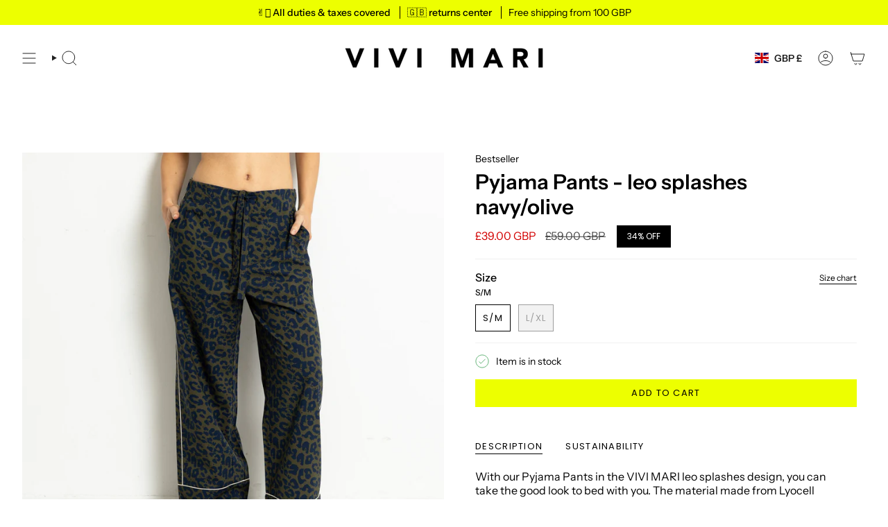

--- FILE ---
content_type: text/javascript; charset=utf-8
request_url: https://vivimari.co.uk/products/pyjama-pants-leo-splashes-navy-olive.js
body_size: 1675
content:
{"id":8452981915914,"title":"Pyjama Pants - leo splashes navy\/olive","handle":"pyjama-pants-leo-splashes-navy-olive","description":"\u003cdiv frame-root\"\"=\"\"\u003eWith our Pyjama Pants in the VIVI MARI leo splashes design, you can take the good look to bed with you. The material made from Lyocell (TENCEL™) and cotton gives your pyjamas a high-quality look and feel - the fabric literally clings to your skin. The breathable and moisture-regulating material makes your pyjamas a year-round companion.\u003cbr\u003e\u003cbr\u003eThanks to the elasticated hem at the back and drawstring at the front, you can adjust the width to your individual comfort level. Tie the pyjama bottoms to your desired height. Combine the VIVI MARI pyjama bottoms with our shirt collection to complete your look.\u003c\/div\u003e\n\u003cdiv frame-root\"\"=\"\"\u003e\n\u003cul\u003e\n\u003cli\u003eMaterial: 50 % Lyocell (TENCEL™), 50 % cotton\u003c\/li\u003e\n\u003cli\u003etwo sizes (S\/M and L\/XL)\u003c\/li\u003e\n\u003cli\u003eelasticated hem at the back\u003c\/li\u003e\n\u003cli\u003edrawstring at the front\u003c\/li\u003e\n\u003cli\u003ebreathable, moisture-regulating\u003c\/li\u003e\n\u003cli\u003eside pockets\u003c\/li\u003e\n\u003cli\u003eincl. VIVI MARI cover bag in product design\u003c\/li\u003e\n\u003c\/ul\u003e\n\u003cp\u003e\u003cstrong style=\"font-family: -apple-system, BlinkMacSystemFont, 'San Francisco', 'Segoe UI', Roboto, 'Helvetica Neue', sans-serif; font-size: 0.875rem;\"\u003eDetails size S\/M\u003c\/strong\u003e\u003cbr\u003e\u003c\/p\u003e\n\u003c\/div\u003e\n\u003cdiv frame-root\"\"=\"\"\u003e\n\u003cul\u003e\n\u003cli\u003eDimensions: total length 105 cm\u003c\/li\u003e\n\u003cli\u003eSKU: VM000796\u003c\/li\u003e\n\u003c\/ul\u003e\n\u003c\/div\u003e\n\u003cdiv frame-root\"\"=\"\"\u003e\n\u003cstrong\u003eDetails size L\/XL\u003c\/strong\u003e\u003cbr data-mce-fragment=\"1\"\u003e\n\u003cul\u003e\n\u003cli\u003eDimensions: total length 106 cm\u003c\/li\u003e\n\u003cli\u003eSKU: VM000797\u003c\/li\u003e\n\u003c\/ul\u003e\n\u003c\/div\u003e","published_at":"2024-03-01T18:26:33+01:00","created_at":"2024-02-28T17:53:39+01:00","vendor":"VIVI MARI","type":"Sleepwear","tags":["Low stock"],"price":3900,"price_min":3900,"price_max":3900,"available":true,"price_varies":false,"compare_at_price":5900,"compare_at_price_min":5900,"compare_at_price_max":5900,"compare_at_price_varies":false,"variants":[{"id":45257378038026,"title":"S\/M","option1":"S\/M","option2":null,"option3":null,"sku":"VM000796","requires_shipping":true,"taxable":true,"featured_image":null,"available":true,"name":"Pyjama Pants - leo splashes navy\/olive - S\/M","public_title":"S\/M","options":["S\/M"],"price":3900,"weight":300,"compare_at_price":5900,"inventory_management":"shopify","barcode":"4260736967961","quantity_rule":{"min":1,"max":null,"increment":1},"quantity_price_breaks":[],"requires_selling_plan":false,"selling_plan_allocations":[]},{"id":45257378070794,"title":"L\/XL","option1":"L\/XL","option2":null,"option3":null,"sku":"VM000797","requires_shipping":true,"taxable":true,"featured_image":null,"available":false,"name":"Pyjama Pants - leo splashes navy\/olive - L\/XL","public_title":"L\/XL","options":["L\/XL"],"price":3900,"weight":300,"compare_at_price":5900,"inventory_management":"shopify","barcode":"4260736967978","quantity_rule":{"min":1,"max":null,"increment":1},"quantity_price_breaks":[],"requires_selling_plan":false,"selling_plan_allocations":[]}],"images":["\/\/cdn.shopify.com\/s\/files\/1\/0453\/7063\/8494\/products\/pyjama-pants-leo-splashes-navyolive-887797.jpg?v=1749911361","\/\/cdn.shopify.com\/s\/files\/1\/0453\/7063\/8494\/products\/pyjama-pants-leo-splashes-navyolive-283522.jpg?v=1749911361","\/\/cdn.shopify.com\/s\/files\/1\/0453\/7063\/8494\/products\/pyjama-pants-leo-splashes-navyolive-928102.jpg?v=1749911362","\/\/cdn.shopify.com\/s\/files\/1\/0453\/7063\/8494\/products\/pyjama-pants-leo-splashes-navyolive-259473.jpg?v=1749911362","\/\/cdn.shopify.com\/s\/files\/1\/0453\/7063\/8494\/products\/pyjama-pants-leo-splashes-navyolive-747936.jpg?v=1749911362","\/\/cdn.shopify.com\/s\/files\/1\/0453\/7063\/8494\/products\/pyjama-pants-leo-splashes-navyolive-163365.jpg?v=1749911362","\/\/cdn.shopify.com\/s\/files\/1\/0453\/7063\/8494\/products\/pyjama-pants-leo-splashes-navyolive-709362.jpg?v=1749911362","\/\/cdn.shopify.com\/s\/files\/1\/0453\/7063\/8494\/products\/pyjama-pants-leo-splashes-navyolive-927626.jpg?v=1749911362","\/\/cdn.shopify.com\/s\/files\/1\/0453\/7063\/8494\/products\/pyjama-pants-leo-splashes-navyolive-404187.jpg?v=1749911363","\/\/cdn.shopify.com\/s\/files\/1\/0453\/7063\/8494\/products\/pyjama-pants-leo-splashes-navyolive-112562.jpg?v=1749911363","\/\/cdn.shopify.com\/s\/files\/1\/0453\/7063\/8494\/products\/pyjama-pants-leo-splashes-navyolive-578303.jpg?v=1749911363","\/\/cdn.shopify.com\/s\/files\/1\/0453\/7063\/8494\/products\/pyjama-pants-leo-splashes-navyolive-815660.jpg?v=1749911363"],"featured_image":"\/\/cdn.shopify.com\/s\/files\/1\/0453\/7063\/8494\/products\/pyjama-pants-leo-splashes-navyolive-887797.jpg?v=1749911361","options":[{"name":"Size","position":1,"values":["S\/M","L\/XL"]}],"url":"\/products\/pyjama-pants-leo-splashes-navy-olive","media":[{"alt":"Pyjama Pants - leo splashes navy\/olive - VIVI MARI","id":38884889723146,"position":1,"preview_image":{"aspect_ratio":1.0,"height":2000,"width":2000,"src":"https:\/\/cdn.shopify.com\/s\/files\/1\/0453\/7063\/8494\/products\/pyjama-pants-leo-splashes-navyolive-887797.jpg?v=1749911361"},"aspect_ratio":1.0,"height":2000,"media_type":"image","src":"https:\/\/cdn.shopify.com\/s\/files\/1\/0453\/7063\/8494\/products\/pyjama-pants-leo-splashes-navyolive-887797.jpg?v=1749911361","width":2000},{"alt":"Pyjama Pants - leo splashes navy\/olive - VIVI MARI","id":38884889755914,"position":2,"preview_image":{"aspect_ratio":1.0,"height":2000,"width":2000,"src":"https:\/\/cdn.shopify.com\/s\/files\/1\/0453\/7063\/8494\/products\/pyjama-pants-leo-splashes-navyolive-283522.jpg?v=1749911361"},"aspect_ratio":1.0,"height":2000,"media_type":"image","src":"https:\/\/cdn.shopify.com\/s\/files\/1\/0453\/7063\/8494\/products\/pyjama-pants-leo-splashes-navyolive-283522.jpg?v=1749911361","width":2000},{"alt":"Pyjama Pants - leo splashes navy\/olive - VIVI MARI","id":38884889788682,"position":3,"preview_image":{"aspect_ratio":1.0,"height":2000,"width":2000,"src":"https:\/\/cdn.shopify.com\/s\/files\/1\/0453\/7063\/8494\/products\/pyjama-pants-leo-splashes-navyolive-928102.jpg?v=1749911362"},"aspect_ratio":1.0,"height":2000,"media_type":"image","src":"https:\/\/cdn.shopify.com\/s\/files\/1\/0453\/7063\/8494\/products\/pyjama-pants-leo-splashes-navyolive-928102.jpg?v=1749911362","width":2000},{"alt":"Pyjama Pants - leo splashes navy\/olive - VIVI MARI","id":38884889821450,"position":4,"preview_image":{"aspect_ratio":1.0,"height":2000,"width":2000,"src":"https:\/\/cdn.shopify.com\/s\/files\/1\/0453\/7063\/8494\/products\/pyjama-pants-leo-splashes-navyolive-259473.jpg?v=1749911362"},"aspect_ratio":1.0,"height":2000,"media_type":"image","src":"https:\/\/cdn.shopify.com\/s\/files\/1\/0453\/7063\/8494\/products\/pyjama-pants-leo-splashes-navyolive-259473.jpg?v=1749911362","width":2000},{"alt":"Pyjama Pants - leo splashes navy\/olive - VIVI MARI","id":38884889854218,"position":5,"preview_image":{"aspect_ratio":1.0,"height":2000,"width":2000,"src":"https:\/\/cdn.shopify.com\/s\/files\/1\/0453\/7063\/8494\/products\/pyjama-pants-leo-splashes-navyolive-747936.jpg?v=1749911362"},"aspect_ratio":1.0,"height":2000,"media_type":"image","src":"https:\/\/cdn.shopify.com\/s\/files\/1\/0453\/7063\/8494\/products\/pyjama-pants-leo-splashes-navyolive-747936.jpg?v=1749911362","width":2000},{"alt":"Pyjama Pants - leo splashes navy\/olive - VIVI MARI","id":38884889886986,"position":6,"preview_image":{"aspect_ratio":1.0,"height":2000,"width":2000,"src":"https:\/\/cdn.shopify.com\/s\/files\/1\/0453\/7063\/8494\/products\/pyjama-pants-leo-splashes-navyolive-163365.jpg?v=1749911362"},"aspect_ratio":1.0,"height":2000,"media_type":"image","src":"https:\/\/cdn.shopify.com\/s\/files\/1\/0453\/7063\/8494\/products\/pyjama-pants-leo-splashes-navyolive-163365.jpg?v=1749911362","width":2000},{"alt":"Pyjama Pants - leo splashes navy\/olive - VIVI MARI","id":38884889919754,"position":7,"preview_image":{"aspect_ratio":1.0,"height":2000,"width":2000,"src":"https:\/\/cdn.shopify.com\/s\/files\/1\/0453\/7063\/8494\/products\/pyjama-pants-leo-splashes-navyolive-709362.jpg?v=1749911362"},"aspect_ratio":1.0,"height":2000,"media_type":"image","src":"https:\/\/cdn.shopify.com\/s\/files\/1\/0453\/7063\/8494\/products\/pyjama-pants-leo-splashes-navyolive-709362.jpg?v=1749911362","width":2000},{"alt":"Pyjama Pants - leo splashes navy\/olive - VIVI MARI","id":38884889952522,"position":8,"preview_image":{"aspect_ratio":1.0,"height":2000,"width":2000,"src":"https:\/\/cdn.shopify.com\/s\/files\/1\/0453\/7063\/8494\/products\/pyjama-pants-leo-splashes-navyolive-927626.jpg?v=1749911362"},"aspect_ratio":1.0,"height":2000,"media_type":"image","src":"https:\/\/cdn.shopify.com\/s\/files\/1\/0453\/7063\/8494\/products\/pyjama-pants-leo-splashes-navyolive-927626.jpg?v=1749911362","width":2000},{"alt":"Pyjama Pants - leo splashes navy\/olive - VIVI MARI","id":38884889985290,"position":9,"preview_image":{"aspect_ratio":1.0,"height":2000,"width":2000,"src":"https:\/\/cdn.shopify.com\/s\/files\/1\/0453\/7063\/8494\/products\/pyjama-pants-leo-splashes-navyolive-404187.jpg?v=1749911363"},"aspect_ratio":1.0,"height":2000,"media_type":"image","src":"https:\/\/cdn.shopify.com\/s\/files\/1\/0453\/7063\/8494\/products\/pyjama-pants-leo-splashes-navyolive-404187.jpg?v=1749911363","width":2000},{"alt":"Pyjama Pants - leo splashes navy\/olive - VIVI MARI","id":38884890018058,"position":10,"preview_image":{"aspect_ratio":1.0,"height":2000,"width":2000,"src":"https:\/\/cdn.shopify.com\/s\/files\/1\/0453\/7063\/8494\/products\/pyjama-pants-leo-splashes-navyolive-112562.jpg?v=1749911363"},"aspect_ratio":1.0,"height":2000,"media_type":"image","src":"https:\/\/cdn.shopify.com\/s\/files\/1\/0453\/7063\/8494\/products\/pyjama-pants-leo-splashes-navyolive-112562.jpg?v=1749911363","width":2000},{"alt":"Pyjama Pants - leo splashes navy\/olive - VIVI MARI","id":38884890050826,"position":11,"preview_image":{"aspect_ratio":1.0,"height":2000,"width":2000,"src":"https:\/\/cdn.shopify.com\/s\/files\/1\/0453\/7063\/8494\/products\/pyjama-pants-leo-splashes-navyolive-578303.jpg?v=1749911363"},"aspect_ratio":1.0,"height":2000,"media_type":"image","src":"https:\/\/cdn.shopify.com\/s\/files\/1\/0453\/7063\/8494\/products\/pyjama-pants-leo-splashes-navyolive-578303.jpg?v=1749911363","width":2000},{"alt":"Pyjama Pants - leo splashes navy\/olive - VIVI MARI","id":38884890083594,"position":12,"preview_image":{"aspect_ratio":1.0,"height":2048,"width":2048,"src":"https:\/\/cdn.shopify.com\/s\/files\/1\/0453\/7063\/8494\/products\/pyjama-pants-leo-splashes-navyolive-815660.jpg?v=1749911363"},"aspect_ratio":1.0,"height":2048,"media_type":"image","src":"https:\/\/cdn.shopify.com\/s\/files\/1\/0453\/7063\/8494\/products\/pyjama-pants-leo-splashes-navyolive-815660.jpg?v=1749911363","width":2048},{"alt":null,"id":38881703821578,"position":13,"preview_image":{"aspect_ratio":1.0,"height":2160,"width":2160,"src":"https:\/\/cdn.shopify.com\/s\/files\/1\/0453\/7063\/8494\/files\/preview_images\/af66cdf43bb243cebff6cdd0922efb2d.thumbnail.0000000000.jpg?v=1709309010"},"aspect_ratio":1.0,"duration":10140,"media_type":"video","sources":[{"format":"mp4","height":480,"mime_type":"video\/mp4","url":"https:\/\/cdn.shopify.com\/videos\/c\/vp\/af66cdf43bb243cebff6cdd0922efb2d\/af66cdf43bb243cebff6cdd0922efb2d.SD-480p-1.5Mbps-25311063.mp4","width":480},{"format":"mp4","height":1080,"mime_type":"video\/mp4","url":"https:\/\/cdn.shopify.com\/videos\/c\/vp\/af66cdf43bb243cebff6cdd0922efb2d\/af66cdf43bb243cebff6cdd0922efb2d.HD-1080p-7.2Mbps-25311063.mp4","width":1080},{"format":"mp4","height":720,"mime_type":"video\/mp4","url":"https:\/\/cdn.shopify.com\/videos\/c\/vp\/af66cdf43bb243cebff6cdd0922efb2d\/af66cdf43bb243cebff6cdd0922efb2d.HD-720p-4.5Mbps-25311063.mp4","width":720},{"format":"m3u8","height":1080,"mime_type":"application\/x-mpegURL","url":"https:\/\/cdn.shopify.com\/videos\/c\/vp\/af66cdf43bb243cebff6cdd0922efb2d\/af66cdf43bb243cebff6cdd0922efb2d.m3u8","width":1080}]}],"requires_selling_plan":false,"selling_plan_groups":[]}

--- FILE ---
content_type: application/javascript; charset=utf-8
request_url: https://searchanise-ef84.kxcdn.com/preload_data.4x4c6i3N8x.js
body_size: 9088
content:
window.Searchanise.preloadedSuggestions=['rain coat','teddy fleece','hip bag','the in','rain jacket','regen poncho','crossbody bag','leo splashes','bucket hat','padded hip bag','bomber jacket','zwei mit','teddy weste','rain hut','winter jacke','rain pants','de\' er','ultra light puffer jacket','padded tote bag','padded bag','hat on','not and','wasserabweisende tasche','padded bag small','winter parka','teddy fleece jacket','raincoat ash','tote bag','padded hip bag oversized','die der','rain boots','t shirt','padded medium','regen jacke','kids raincoat','laptop sleeve','regenponcho kids','padded tote bag medium','regen hose','toiletry bag large','weste teddy','bomber jacke','beanie teddy','toiletry bag','hip bag oversized','the chain','bomber weste','sweat jacket hoodie','raincoat leo','tasche leo','rucksack olive','bomber vest','gummi stiefel','reversible bomber vest','regen cape','wickeltasche oder','sờ ếch','rain jacket leo','navy olive','strap ethno taupe','long sleeve shirt','black loose fit','padded hip bag medium','ash plum','tasche fur laptop','rain hat','leo tasche','stock sale','fleece vest','tote bag small','fleece jacket','and tops','teddy jacke','teddy fleece vest','leo splash','leo splashes navy/olive','regen schuhe','leather bag','padded tote bag small','regenjacke leo','rain coat kids','padded hip bag small','bucket hut','cross bag strap','dark mushroom','maximum of','laptop tasche','medium olive','teddy bag','rain coat leo','soft pink','regen hut','vivi mari','regenjacke fahrrad','bucket hats','leo bag','hip bag medium','navy blue','sweatshirt turtle neck','tote bag large','raincoat kids','pyjama set','sweat pants','teddy tote bag','kosmetik bag','baby changing mat','großes portemonnaie','pale olive','vivi mari kinder','leo navy olive','padded tote bag mini','hip bags','leo jacke','rain coat men','die sonnenbrille','teddy vest','reversible bomber jacket','teddy hip bag','puffer jacket','cross body bag','padded tote bag large','aus wird','padded bag medium','unsere rainboots','weste leo','leo regenjacke','tasche olive','padded hip','hand tasche','rain coat dots','padded tote','fleece winter','cover bag','wendbare jacke','tote bag medium','sweat jacket','rucksack leo','padded backpack','tote small','und taschenregenschirm','raincoat solid','vivi mari regenponcho','bag charm','padded small','die schuhe','rucksack für','wechselbaren straps','pyjama pants','taschen sand','leo sand','teddy tasche','moon bag','regenhose leo','padded laptop sleeve','leo navy','taschen sale','sweat hoodie','mini wallet','long sleeve','tote bag mini','leo splashes grey','raincoat drops','toilet bag smal','die regenhose','mari geschenkgutschein','is a animal','halfmoon bag','leo hose','leo rucksack','vivi mari tasche','teddy fleece jacke','rain boot','leo grey','leo leggings','sweatshirt turtle','die mütze','raincoat leo splashes','leo print','reversible bomber','kleines portemonnaie','leo weste','turtle neck','leopard bag','beanie hats','padded bag large','raincoat dots','leo olive','strap leo','schulter gurt','rain jackets','poncho kids','regenponcho leo','teddy mütze','cross bag','cross body','grey sand','leo black/sand','teddy jacket','black sand','warmen winterjacke','padded oversized','leopard poncho','baby stroller hooks','bag medium','rain pant','teddy tote bag medium','leo splashes grey/sand','leo splashes sand','rainboots short','padded bag leo','teddy tote','toilet bag','true red','winter parka mushroom/mushroom','leo black sand','toiletry bag small','brille sonnen','mari cap','in the','für sport','dicken pullover','tasche schwarz','sonnenbrille leo sand','raincoat bold stripes','padded hip bag oversized black','als kosmetiktasche','padded bags','padded mini','jacke leo','cap leo','hip bag small','scarf leo','active wear','half moon bag','hand bag','back pack','oversized hip bag','rain coat leo splashes','strap taupe','leo splashes black/sand','teddy leo','bucket bag','bag oversized','kiss the sun','wendbare fleece','rain jacket leo splashes','rain pants leo','raincoat olive','leggings leo','padded tote medium','leo grey/sand','leo teddy','größe xl','fleece jacke','teddy fleece weste','padded bag mini','bag large','taschen leopard','teddy tote bag small','regen poncho kids','leo sand stone','laptop sleeve 15','pyjama long sleeve','teddy beanie','regenhose mit jacke','leo lavender/grey','cinnamon latte','mushroom rain','electric blue','i pad tasche','rain coverbag','kids bucket hat','rain jacket leo splashes navy/olive','schulter strap','mini padded','baby bag','bag small','oversized bag','teddy hip bag medium','pyjama shorts','ultra light puffer','poncho in','jacke winter','strap black','gurt crossbody bag','teddy fleece leo','kleine tasche','navy leo','fleece mushroom','raincoat solid pale olive','coverbag in taschenfarbe und','raincoats men','navy olive leo','vivi mari umhängetasche','padded laptop sleeve 15"/16','keyring wallet','wine red','teddy bag medium','baby changing','padded laptop','padded backpack medium','verwahre geldscheine','raincoat solid olive','bag leo','changing mat','leo fleece','ultra light','toiletry bag als','solid ash plum','rain pants solid','leo mütze','leo black','rain coat leopard','tote medium','leo splashes olive','leo tasche sand','padded tote bag medium strap basic woven slim','rain leo','leo rain coat','padded large','farbe strap','toiletry bags','geschenkgutschein das','leder tasche','wasch bag','i pad','strap triangles','continental wallet','große tasche','hip bag leo','teddy hip','bag braun','padded tote bags','leo splashes grey sand','yellow grey','rain coat magenta','tank top','light puffer','olive tasche','tasche shopper','navy rust','crossbody bag small','bucket hat kids','hit bag','rain hose','tasche teddy','hip bag oversize','hose leo','oversize bag','rain bag','padded bag oversized','rain kids','tote bag small olive','tote mini','winter parka stone','jacke teddy fleece','moon bags','leo navy rust','bag navy','leo splashes navy','stoff tasche','regen boots','baby stroller','leo bags','raincoat leo splashes navy/olive','regenschutz fahrrad','navy olive leo splashes','jacket hoodie','rain jacket solid','die rainboots','hut leo','activewear leggings','regencape leo','taupe tote','vivi mari kosmetiktasche','raincoat solid dark mushroom','padded bag black','padded hip oversized','winter coat','stone sand','leo look','rain pants leo splashes','tasche medium','rain mac','leo straps','stripes coat','strap olive','kids rain coat','rain coats','padded hip bag oversized leo splashes black/sand','leo jacket','braun farbe','raincoat drops mauve/white','tasche navy','schwarz schuhe regen','green rose','strap basic','raincoat pink','tote large','padded medium bag','padded hip medium','olive leo','leo splashes olive/pale','tote bag l','regen coat','rucksack sand','regen hun','raincoat dots olive/navy','solid olive','leo raincoat','bei cket hat','padded tote bag olive','sweat jacket hoodie leo splashes navy/olive','leo cap','half moon','rainboots short black','regen schirm','kids hats','super leichte','winter parka pale','bond bracelet chunky','hip g','handy tasche','tote bag navy','bucket hat leo','leo splashes black sand','leo rain','rain coat of man','kinderwagen und','bag sand','teddy mini','teddy fleece vest mushroom','rain coat drops','citrus rose','kids rain','raincoat drops olive/black','dots wine','oversize hip bags_padded','schulter tasche','leo grey sand','leo vest','pullover weis','raincoat solid sand','men raincoat','vivi mari coverbag','small bag','ultra light puffer jacket navy','padded tote bag strap','mini portemonnaie','padded hip g','wendbare bomber jacke','sind die waschbar','rose taschen','padded bag straps','padded hip bags','tedd fleece jacke','weste bomber','auf reisen','bond necklace','vivi mari regenhose','raincoat stripes','jacke oliv','fleece weste','tasche small','crossbody bag oversized','olive navy leo','reversible bomber vest navy/leo navy-olive','teddy fleec weste','teddy fleece west','teddy bag leo','fahrrad taschen','animal print','ja ke','stroller hooks','strap triangles magenta/orange','kapuze mit','small tote','teddy fleece jacket mushroom','sand hat','teddy bags','leo small','crossbody leo','unisex kids','tasche pink','toiletry bag leo','wendbare weste','black leo sand','solid sand','leo strap','tasche kinder','leo yellow','splashes grey','oversized hip','vest teddy','medium padded tote bag','true red bag','schulter straps','toiletry bag large leo splashes','mushroom leo','tote bag mushroom','padded tote bag medium strap basic woven slim leo splashes navy/olive','rain coat solid','jacke fleece','3 in 1 jacke','leo teddy navy','fle ce jacke leo','die padded','umhängetasche schwarz','padded hip bag oversize','fleece leo','tote tasche','an olive','teddy small','raincoats dots','bomber jackets','tote bag smal','bag leo splashes navy/olive','padded hip bag medium leo splashes navy/olive','rain and','raincoat men','medium padded bag','jacke grün','bomber west','weste in l','toiletry large','schuhe regen','taschen schwarz','pink green/pink','teddy tote small','olive black','leo boot','cross over bag','rainwear kids','small padded tote bag small','strap acrylic','leo stone','leo crossbody','teddy bag mini','pink fleece','raincoat solid black','regenjacke mit','tasche grün','drops olive/black','größengetreu aus','raincoat mit','tasche sale','raincoat citrus rose','black straps','py shirt','rain jacket solid black','leo olive/leo','jacke übergang','taschen alle','winter parka olive','vivi mari tuch','rain coat man','rain mushroom','sale fleece','pink bag','regencape leopard','navy bomber','padded tot small','ohne ärmel','raincoat splashes','sale rose','tasche blau','teddy toiletry_bags','teddy medium','vivi mari leo','rainwear jackets','tote bag schwarz','dark grey','rainboots short navy/leo navy-olive','padded tote large','padded tot bag medium','rain cap','padded navy','vivi pale','navy bag','laptop sleeve 16','black leo','olive pale','medium hip bag','kids bucket','medium bag','teddy olive','teddy tote bag mini','teddy fleece jackets','pouch strap','kleine taschen','laptop sleeve 13','cape leo','red raincoat','backpack leo','rai boots','regen jacke leo','ultra light puffer jacket stone/leo stone-sand','drops rust/black','raincoat green','leo coat','bucket hat leo splashes','fleece west','taschen leo','bond lock','teddy hip bag medium leo splashes navy/olive','der sportive','puffer jacke','rain drops','rain jacket solid olive','navy oliv','padded tote bag small strap basic woven slim','mini tote','bold stripes','unisex kids raincoat','midi größe','tasche grau','teddy bag tasche','schlüssel verbinden','weiße tasche','fleece teddy','splashes yellow/grey','olive hat','leo pants','hip medium','key ring wallet','raincoat bold','hip bag medium leo grey sand','padded bag ash plums','umhänge tasche','leggings grey','leo navy/olive','bag teddy','activewear top cropped','handy strap','mütze teddy','sweat oberteile','continental wallets','shopper schwarz','vegan tasche','taschenfarbe oder','teddy hip medium caramel','leo splash black sand','toilet bag large','teddy fleece taschen','vivi mari wickel','coin wallet','regen poncho leopard','medium padded','vest fleece','tote ba','teddy pullover','strap basic woven slim','grey mushroom','teddy tote bag medium strap basic woven slim caramel','raincoat dot','padded tote bag large strap basic woven slim','reversible bomber vest stone/leo sand-stone','vivi mari weste','pink poncho','raincoat leo splashes dark grey/mushroom','raincoat black','fleec jacke','splash navy','bag mini','solid dark mushroom','splashes lavender-grey','tan bag','gefaltete geldscheine','weste pink','padded bag teddy','leo mini','padded to','straps leo','raincoat navy olive','strap gold','large bag','sand bag','padded hip bag oversized olive','tasche mit','vivi mari hip bag padded medium','leo pyjama','vivi mari navy','leo lavender','flausch jacke','rain dots','low to','padded hip bag medium leo splashes grey/sand','teddy ja ke','leo shirt','solid navy','kids poncho','kids rain hat','large tote','taschen blau','leo poncho','leo splash sand','bucket bag straw strap basic tan','tasche stone','padded bag größe s','smal bag','the hip bag','teddy hip bag medium sand','raincoat leo splashes grey/sand','lap top','vivi mari teddy fleece jacket','brusttasche atmungsaktiv','cross body bag leo','cross ody','weekender für','strap abstract leopard','padded black','laptop leo','padded bags leo','rainboots short navy','sonnenbrille kiss the sun leo','bag olive','fahrrad jacke','tasche large','tasche wasserabweisend','leo bomber','small padded','regen set','bucket had','was gut','vivi mari oliv','padded tote small','laptop unterwegs','rain solid pale','oversized größe','raincoat solid pale','pullover getragen','rain black','rain jacke','padded bag olive','mit coverbag','beige farbe','regen leo','rain jacket olive','padded leo','jacke teddy','candy pale pink','hip bag leo splashes','teddy ag','kids raincoa','strap basic woven','tote mediu','leo splashes pants','tote bag medium leo','navy/leo navy-olive','teddy leo bag','nur tasche','rose pâle','tote teddy mini','leo teddy beanie','padded hip oversize','short rainwear','top cropped','tasche s','mini wallet taupe','leo ash plum light','belt bag','teddy fleece weste sand','tasche mini','padded tote bag small navy','bomber schwarz','tasche klein','padded ba','rucksack mit','aktive wear','medium hip bag padded','leo medium','grey s','padded tote bag black','tasche oliv','black week','gift cards','orange farbe','jacke leo navy','bucket bag straw','raincoat dots black sand','parka gr m','winter parka black','puffer tasche','regen poncho leo','pink and green','teddy tasche leo','neue taschen','bomber jacket vest','padded hip bag oversized taupe','jacke wasserdicht','bags medium','pale oliv','leo padded','leo navy-olive','leo hut','jacke mit leo teddy','small crossbody','black bag','leopard print','regen cap','hat dark mushroom','rain boots short','pink raincoat','solid citrus','padded leo bag','vivi mari padded bag medium','dots red red','bucket hat solid soft','regencape solid sand','light puffer jackets','hose auf','vivi mari padded','bag charms','blau tasche','olive raincoat','vest reversible','leo splashes bucket hat','padded backpack medium leo splashes','oberteil rose','lange variante','hip bag smal','in grau','hop bag','vest leo','taschen slim','rain coat olive','tot bag leo','teddy toiletry','teddy tote bag large','rain jacket m','leo hip','welche gröse','zwei größen','rein jacket','nylon verpackung','weste lei','strap lavender','padded tote bag s','olive bag','padded hip bag medium leo','strap leopard','green rain coat','white raincoat','dicken lieblingspulli','padded bag small black','padded tote bag taupe','leopard rain','jacke olive','rain pants black','rain jacket solid pale olive','padded bag navy medium','mini wallet black','black rain','strap ethno','jacken teddy','coat leo','teddy fleece jacket navy','regen has','separat waschen','raincoat dots citrus/rosé','laptop bag','rain coat red','leo print taschen','rain jacket solid navy','bond bracelet','chain acrylic long','hut magenta','padded tote bag medium strap basic woven slim black','leo rust','raincoat schwarz','jacke light','bucket hat solid olive','oliv leo','padded hip bag leo','olive padded','padded hip bag oversized leo splashes navy/olive','teddy bags_teddy','padded tote bag medium strap basic woven slim leo splashes grey/sand','rainboots short solid black','padded sand','leo bag teddy','medium tote','rain jacket leo splashes lavender/grey','padded olive','regenjacke mitgelieferten','regen poncho grün','poncho leo','rain coat navy','weste navy','die übergangszeit','pale pink','teddy vests','hut olive','rose regenschutzeinsatz','padded bag smal','jacke pink','kids cape','kiss the sun leo','sweat jacke','bucket bar','teddy fleece pink','puffer jackets_puffer','hat navy','padded tote bag mini sand','grey sand leo','vivi mari regen','padded tote bag medium strap','regen jacket','leopard hat','solid soft pink/white','tote bag leo','bond bracelet fine','sport shirt','leo schuhe','mini bag','teddy hip bag small','tote taupe','teddy fleece olive navy','leggings black','straps olive','padded tote bag large strap basic woven slim stone','rain coat leo navy rust','low bag','leo rose','red s','tote bag olive','vivi mari tote bag medium olive','oberteil leo','leo splashes tasche','medium black','tote bag grey sand','ash plum bag','strap boho','green and pink','pink vest','caramel bag','all bags','mushroom sand','taschen aus','tote small grey/sand','teddy jack','cap solid','strap blue','tote bag strap basic classic','pyjama shirt long sleeve','strap basic woven slim leo splashes black/sand','raincoat leo splashes electric blue/caramel','teddy hip bag leo','tasche aus','top leo black sand','activewear leggings deep olive','leo grün','baby stroller hooks 2x-set stone','padded tote bag mini strap basic woven slim','tasche in','kinderwage tasche','taschen in olive','activewear leggings leo splashes','tote larg','padded hip bag medium blue','fleece bag','teddy fleece jacket caramel','tote bag m','padded hip bag medium leo splashes','raincoat grey sand','rain p','leo hoodie','shirt long','blue tasche','padded tote bag small strap basic woven slim black','raincoat leo splashes navy/rust','activewear jacket','raincoat leo navy/olive','blue taschen','regenjacke tasche','tasche black','winter parka navy','sweat pants solid navy','toiletry bag large leo splashes black/sand','rain coat ash plum','leo sac','reversible bomber jacket navy/caramel','candy pale teddy','taschen navy','large tote bag','teddy ash plum','raincoat solid navy','black stripes','padded bag slim','basic woven','leo splashes stone/sand','leo tasche mittel','black tote medium','bag pink','strap abstract','rain wear','cape die plum','leo m','bag red','electric blue/caramel','bomber teddy','strap neon','cross bag teddy','padded bag oversize','leo splashes bag','die tote','padded hip bag medium leo splashes black/sand','mushroom dark','teddy bag small','bag oversize','hip bag schwarz','cross body hip','poncho black','bucket har','olive teddy','leopard pri t olive navy','bond v','halfmoon bag aus veganem leder','breast cancer','weste tedd','reversible bomber vest pale','is padded bag','padded tote bag medium strap basic woven slim leo splashes','toiletry teddy','hip bag max','parka stone-sand','ash olum','padded tote bag leo','city bag','blue caramel','sto e','scarf triangles','rose jackets','tote bag teddy','teddy tote bag large strap basic woven slim','teddy tasche weiß','hip bags padded hip bag oversized','em o','teddy fleece jacke leo','hip.bag medium','padded tote bag large navy','small taschen','regenjacke lei','bag in bag','cover bag rain coat','wasserabweisende padded','pants solid','tote bag black','rain in','tasche lei','black coat','reversible bomber jacket olive/leo navy-olive','navy rain drop','raincoat dots magenta/peach','raincoat olive black','stripes cinnamon','solid magenta','solid wine','raincoat do','hat pink','cape kids','rain jacket drops','rain coat rust','rain grey','longsleeve aus','grey/sand raincoat','medium leo','mütze rose','teddy large tote','mit ärmel','solid soft','soft solid','fur vests','leo splash grey','vegan leather','teddy ba','it bag','vivi mari grün','tasche bag','dicke socken','padded tote bag large strap basic woven slim black','light jacket','hat black','strap blau','padded hip bag medium stone','bomber collection','padded bag l','sweat band','large leo','rain schuhe','teddy fleece vest candy pale pink','olive bucket hat','crossbody gurt','baby stroller hooks 2x','reversible vest','dots magenta/peach','padded hip bag tan','hip ba','teddy bomber','navy white','padded l','leo splash navy','in orange','bomber navy','padded tote bag mini strap basic woven slim stone','solid rose','jacke leo print','jacket bietet','tote bag leo medium','padded tote bag straps','rain splashes navy','bomber jacke navy','strap padded','butter yellow','rain navy','grün tasche','olive bags_padded','leo splashes lavender','teddy laptop','padded hip bag black','rain leo navy olive','bucket had kids','pale candy pink','candy pale','straps black','poncho leopard','rain coat age 12','schwarz taschenfarbe','strap pink','weste mit','raincoat dots magenta','raincoat dots olive navy','rain olive','vivi mari padded hip bag leo splashes black/sand','hat olive','2 in 1 jacke','black raincoat','eine red','midi bag','mit beutel','rain sand','puffer bag','rain hat kids','rain coat pale olive','large padded','tasche kleine','tote bag caramel','taschen grosen','leo splash yellow','rai jacket','vivi bag','leo cross','pale olive raincoat','strap green','rain solid','scarf zebra','black bucket hat','padded medium grau','jacke fleece leo','reversible bomber vest black/leo black-sand','bucket hat cinnamon','bucket hut magenta','reversible bomber jacket black/leo black-sand','band regenschutzeinsatz','padded tote bag small leo splashes navy','schuhe werden','vivi mari kids','leo splash small','bucket hat olive','vivi mari medium','raincoat pale','rosé tasche','pyjama leo','rain jacket navy','animal jacke','pyjama set leo yellow','drops mauve','raincoat magenta peach','stone/leo stone-sand','raincoat mustard','tote leo','backpack medium','regen hit','tote sand','sand small','medium sand','hip leo','sweat pant','hip bag olive','rain drops rust','leo tote','padded tote bag small strap basic woven slim tan','oversize bags_padded','bag l','rainboots größe 39','raincoat leo splashes olive/pale olive','raincoat leo splashes yellow/grey','sand raincoat','cross back','laptop hülle','sonnenbrille sind','regenschutzeinsatz mit','mit reisverschluss','bucket hat navy','solid soft pink','teddy fleece vest pale','bucket olive','green navy','hip black','leo muster','leo stone-sand/sand','stone leo','dots citrus','rain coat green','leopard splashes','tedd fleece','medium teddy','oversized hip bag leo','padded hip bag sand','raincoat dots citrus','bond bracelet classic','smartphone und','strap basic classic','splashes navy-olive','rain cm','rain leo sand','hat navy/olive','rust black','hat leo','drei größen','crossbody silber','rose raincoat','den express-versand','hip sand','jacket black/bold stripes black-sand s/m','hip bag leo splashes sand','kids erhältlich','wine hat','laptop sleeve 13"/14','chain green short','gängigen kinderwagenmodellen','red bag','ohren warm','padded tote bag small strap','active top','sac leo','leo teddy jacke','schulter tasche schwarz','navy olive bag','padded tote bag mini strap basic woven slim tan','bag toiletry','teddy fleece weste in mushroom','tasche gelb','pale olive hat','mini slim','leo plum','leggings leo splashes mushroom/sand','teddy toiletry bag','leo padded tote bag large','gene tasche','leo splashes mushroom/sand','padded tote bag medium in schwarz','padded backpack medium dark mushroom','toiletry bag small olive','sonnenbrille leo','winter parka leo','padded hip bags medium','strap dark mushroom','beanie caramel','tasche small navy','winter parkas','toiletry bag olive','teddy caramel','größe m maße','tote bag taupe','add a bag','mushroom bag','bomber réversible','parka over','teddy hip bag sand','leo toilet','padded taupe','parka mushroom','tote v','oversize black','leo activewear','men glass','strap woven black','padded tote bag large black','pullover leo','bag blue','pants leo','shopper bag','armband mit','pink teddy','tote navy','raincoat leo splashes navy olive','hip padded','black gelbes','bomber olive','baby hooks','hip bag medium leo','small tote bag','padded blue','raincoat hülle','ll bags padded hip bag medium','half sleeve t-shirt leo','hip bag black','grey lavender','hip bag red','deep olive','padded bag blue','padded bag plum','weste ash plum','padded hohem','sand leo splashes','the casual','hip bag stone','abstract leopard','padded bag small leo','teddy fleece ash plum','leo sand grey','navy pullover','winter jacke parka','welche is','strap white','padded tote bag medium mushroom','chunky chain silver','pink tasche','x rucksack','wasch tasche','navy hip bag','padded tote bag small dark mushroom','strap ethnomuster','padded laptop sleeve 15"/16 leo splashes black/sand','padded bag small teddy','small hip','2 in 1 rucksack','bag leo s','leo s','padded hip bag oversized leo splashes','teddy fleece chocolate','teddy fleece vest leo splash','reversible bomber jacke black sand','reversible bomber vest navy caramel','teddy fleece jacke chocolate','raincoat bold stripes blue','kids raincoat solid pale olive','strap schwarz','jacke blau','vivi mari hip bag','tote shopper','hip bag medium teddy','hip bag teddy','tasche tot','vivi mari medium olive','leo print teddy','bag wickel','navy hip','activ wear top','caramel mütze','activewear top','shirt leo black sand','leo rain coat olive','woll jacke','teddy tote bag leo','jacke schwarz mit','medium padded tote','padded hip bag s','activewear jacket leo splashes','strap rose','jacket activewear','olive/pale olive','strap urban olive','coat blue','half bag','bag hip','rain pants navy s','rain jacket navy s','vivi mari padded tote bag medium leo splashes black/sand','gelbe jacke','taschen in grün','teddy ves','rain’coat léo splash','toiletry bag large leo splashes navy/olive','crossbody bag strap basic woven black','olive farbe','padded tote bag medium strap basic woven slim leo splashes black/sand','tasche mushroom','schultergurt schwarz','gurt schwarz','blue hat','gold armband','rain coat pale olive olive','teddy fleece vest pale olive','raincoat olive/black','leggings lavender/grey','padded bag leo olive','padded hip bag oversized red','taschen oversized','bold stripes blush sand','bold stripes blush','bold stripes blush/sand','raincoat dark grey/ash','padded padded hip bag oversize','raincoat drops white','schwarz medium','kiss the','teddy navy/olive','padded bag blue medium','mushroom rain leo','tasche leopard','medium dark','top pink','the sand','padded bag tan','padded hip bag medium small','drops olive','sortiment anzuwenden','raincoat m','small padded tote bag','raincoat drops mustard','reversible bomber jacket olive/leo','padded tote bag m','set regenhose und jacke','teddy weste navy','tasche pro','raincoat navy','spontanen einkauf','tücher für taschen','neue farben taschen','neue farben','tasche olive m','padded rucksack','bag medium schwarz','raincoat red','reversible bomber jacket stone/leo stone-sand','leo splashes leo sand','teddy bag sand','raincoat leo splashes black','toiletry bag small stone','vivi mari padded hip bag oversized','teddy fleece vest navy','mari winter','padded strap','blush raincoat','caramel tasche','vivi m','sale style','poncho solid ash','raincoat solid mushroom','sac à lac','raincoat leo splashes black/sand','leo grip','teddy fleece jacket sand','reversible bomber jacket olive/leo navy-olive s/m','pyjama hose','rain coat grey','padded tote bag strap basic woven slim navy','bold mushroom','rai coat','strap ethno multi blue taupe','padded tote bag small strap basic woven slim taupe','teddy tot bag small','padded hip bag medium black','camel farbe','leo splashes electric blue','perfekten rucksack','leo splash grey sand','teddy hip bag medium leo splashes black/sand small','padded tote bag navy','silver grey','leo splash kids','hip small','padded hip bag olive bietet','blue tote','rain pants drops olive/black','best seller','black sale','padded tote bag small strap basic woven slim leo splashes grey/sand','padded tote bag small strap basic woven slim stone','leo beanie','mini tasche','rain coat plum','red farbe','beanie teddy sand','vivi mari bucket hat solid pale olive','teddy fleece vest kombinierst','tasche halfmoon','teddy fleece vest ash plum','cape navy/rust','padded backpack medium leo splashes grey/sand','strap neo boho mint/yellow taupe','olive jacket','padded tote stone','padded hip bag medium tan','raincoat bold stripes green/rosé','slim sand','chain short','padded hip bag oversized mushroom','toiletry accessories','padded tote bag small strap basic woven slim dark mushroom','padded hip bag medium true red','raincoat black dots','padded medium hip','leo taschen','sweat pants solid pale olive','padded hip bag oversized ash plum','low bags','raincoat mushroom','padded bag stone','pyjama set pants shirt long sleeve','vest black','mushroom rain coat','leoparden tasche','changing matt','rainboots leo','teddy fleece jacket ash plum','cape die','cap die','regen tasche','strap ethno tan/white','olive sweat pants','navy olive hat','dark m','blue crush','pyjama long','leo splashes dark grey/mushroom','padded hip small','oversized padded bag taupe','was der','stripes navy/olive','xxl-format geschnitten','schwarz tasche','teddy jacket pink','leo teddy fleece','leo splashes navy/olive in xs s','padded hip bag oversized stone','reversible olive/leo navy-olive','padded tote bag medium dark','oversize hip','bomber xs','tasche crossbody','raincoat mushroo','bag zum','leo ja ke','bomber jacke leo','rainboots short solid black 40','mini strap','olive small padded','kleine tasche navy','dark mush','medium teddy tote','tote stone','rain pants einfach','olive large','teddy bag large','spaghetti top','waschbar taschen','ash lum','mini tote bag','hip bag bag','padded tote bag large strap basic woven slim olive','hip bag leo splashes grey/sand','hip bag medium leo splashes grey/sand','puffer jacket men','tote bag mediu','vivi mari rain jacket','bond necklace classic s','hat solid black','grey/ash plum','padded tote bag mushroom','mushroom padded','rain jacket yellow','vest plum','teddy jacke weste','cape be be','strap mint','bag small dark','vivi mari bomber','black and','reversible bomber best stone leo sand stone','poncho navy','rain coat stripes','solid pants','avy rain coat','medium navy','parka pale olive/sand in größe m','tote bag medium stone','tasche dark','rain oat','tote nah','strap beige','strap braun','leo dark','charm key','tedd mushroom','reversible bomber vest pale olive/sand','oversize tasche','navy bucket','fleece kommt','teddy fleece jacket pale olive','passend oversize','rain hat olive black','leo mushroom','tasche rain','reversible bomber jacket stone/leo stone-sand l/xl','drei jacke','teddy le','padded tote l','teddy fleece jacket leo','crossbody bag strap basic woven tan','raincoat leo splashes ash plum/light berry','raincoat leo splashes dark grey/ash plum','winter materialien','raincoats leo olive','navy fleece','autoschlüssel oder','regn hat','best black','spicy orange','taschen l/xl','bucket hat solid ash plum','lavender raincoat','rain coat olive pale','herausforderungen des','bag padded','bomber leo','hoodie leo','teddy woven slim caramel','teddy tote bag medium strap basic woven slim','cape blue','rain pants solid pale','strap ethno blue','splashes navy rust','weste plum','crossbody bag small basic woven black','teddy bag weit','tote bag braun','city was','pu bag','mauve and','rain coat citrus','rain coat bold stripes','bucket hat grey','große größe','padded tote bag medium taupe','dots olive','olive rain leo','leopard coat','black rainwear','rain leo splashes','teddy vest leo','leo tasch','teddy reversible','hat dark','strap basic woven straps','neon gelb','baby changing mat olive','regenhose besteht','teddy weste chocolate','solid sand rainwear','mustard black','pink mit','citrus dots','versandt und','raincoat drops navy','weste se','teddy taschen','teddy leo splashes navy/olive','rain jacket black','grey bag','blue sand','padded pink','hat magenta','coat black','strap basic belt','small bags','regenjacke navy','rain coat eine','raincoat leo splashes lavender/grey','rain coat bag','rain lavender','taschen mit','the reversible','taschen teddy','navy pants','long sleeve leo','small toiletry_bags','pink leo','strap abstract leopard olive/black taupe','padded bag grey/sand','cape leopard','leopard sand','weste wendbaren','leo stone jackets_puffer','strap acrylic ocean','acrylic ocean','dots pale olive','padded hip bag oversized tan','mit reißverschluss','puffer jacke in','padded medium black','medium black padded','tasche für jacke','leo sweat jacket','sweat jacke leo','rain pants drops','cross bag gold','padded hip bag oversized leo splashes grey/sand','strap abstract leopard olive/black','hip oversize','vivi mari rain pants','taschen leder','tote bags_teddy','toiletry bag large leo splashes grey/sand','puffer gurt','black hip bag','padded tote bag strap basic woven slim olive','sweatshirt turtle neck solid navy','bo,ber weste','solid rain','raincoat leopard','small olive','pink bags_padded','vivi mari tote bag grau','fleece vivi mari','bomber black','bomber stone','raincoat solid soft pink','weste reversible','bag midi','cape dots','rain coat pink','green coat','bucket hat drops olive/black 10-12 yrs','navy hat','bag charms&locks','leo splashes lavender-grey/lavender','bond bracelet classic g','teddy fleece mushroom','raincoat leo splashes black sand','green jacket','hut sand','kids raincoat leo','white leo','regen poncho stock','strap triangle','vivi mari coverback','leo bucket hat','teddy tote bag small strap basic woven slim caramel','geschnitten größen','rain am','vivi mari regenjacke','large crossbody','nahezu alle','mushroom fleece','baby changing mat navy','leo splashes navy/olive teddy','und winterzeit','farbe mushroom','tasche padded hip bag leo','jacke bomber','grey rain','sand rain coat','dot coat','co ord','the super','poncho oversize','olive/leo navy-olive','rain jacket solid sand','padded backpack medium stone','vivi mari in 10-12','leo tasche oliv','tasche wasserdicht navy olive','tasche mal leo','solid blush','winter jacket','drops black','rain pants drops black','teddy west','medium tote bag black','vest navy','black fleece','teddy mit','acrylic strap lang','strap lang','continental wallet taupe','acrylic chain','rain jacke olive','grey lavender/grey','leo yellow/grey','teddy rose','jacken mit','drops mauve/white','leo bucket','rain coat sand','weste sand','padded tote bag slim','raincoat for men','regen boot','rucksack s','leo stone-sand','vivi mari tote bag','dots black','padded tote bags medium','leo tasche medium','leopard splashes navy olive','tote bag padded','raincoat dots olive','raincoat kid','padded hip leo','poncho sand','raincoat leo splash','teddy fleece pale olive','medium tan','leo kids','leo ja kr','incl vivi mari coverbag im produktdesign','navy kids','teddy fleece olive','mauve white','bag pale olive leo','leo navy splashes','weste teddy sand','green hat','rucksack black/sand','leo nah','jacke mit','teddy stone','padded tote bag medium strap basic woven slim olive','mushroom weste','sweatshirt pants','raincoat dots black/sand','rucksack aus','raincoat drops mauve','punkt sand','mitgelieferten hülle','rain jacket leo splashes lavender','padded oversized black','raincoat kids leo','padded stone','rain jacket and','poncho magenta','bucket hat black','padded tote bag medium strap basic woven slim taupe','rain bucket kids','bucket hat green','leopard print rain coat','rain coat leo re','tote bag larg','bracelet lock','bestseller teddy fleece','strap magenta','bucket hst','yellow rain coat','pale olive/pale','die sweat pants mit','über uns','raincoats raincoat','padded tote bag stone','print raincoat','leo splashes yellow/grey','vivi mari padded hip bag in olive','strap tan','raincoat leo splashes lavender','leo olive hat','padded tote bag medium tote bag medium','bold stripes navy','rucksack l','grün rain','die pyjamahose','express-versand keine','leopard printed','rain solid black','bag small leo','hut pink','toiletry bag me','reversible jacket','kids hat','teddy jacke leo','olive black/olive','olive navy','rain jacket drops olive/black','and s','sweat shirt','bag straw','on mat','teddy bag larg','olive pink','ultra light puffer jacket stone','raincoat bold stripes blue/sand','leo large','strap triangles grey','leopard jacke','olive strap','green strap','jacket black sand','dots powder/blue','raincoat pale olive'];